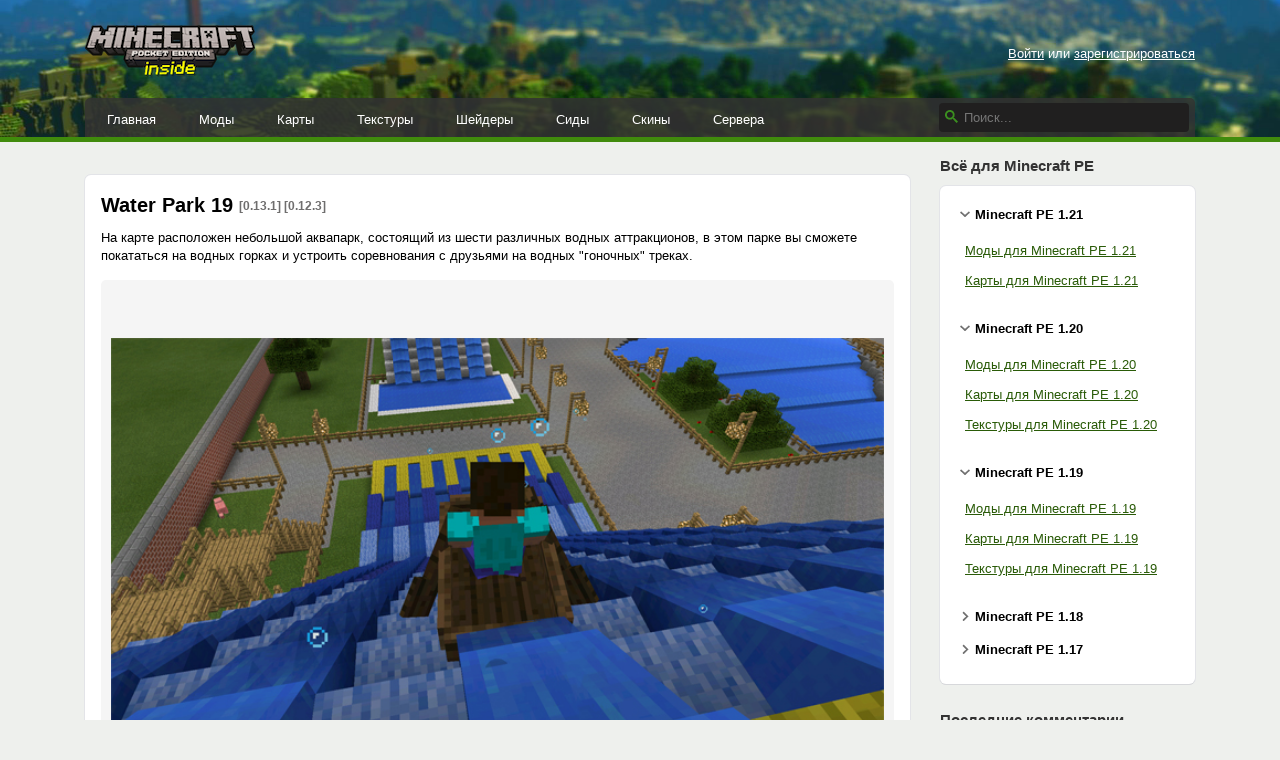

--- FILE ---
content_type: text/html; charset=UTF-8
request_url: https://mcpe-inside.ru/maps/304-water-park-19.html
body_size: 7476
content:






<!DOCTYPE html>
<html xmlns="http://www.w3.org/1999/xhtml" lang="ru">
    <head>
        <meta name="viewport" content="width=device-width, initial-scale=1.0">
        <meta http-equiv="Content-Type" content="text/html; charset=utf-8"/>
        <meta http-equiv="Content-Language" content="ru"/>
        <link rel="alternate" type="application/rss+xml" title="Minecraft PE Inside RSS 2.0 Feed" href="https://mcpe-inside.ru/feed/" />
        <link rel="shortcut icon" href="/favicon.png" />
        <meta name="csrf-param" content="_csrf">
<meta name="csrf-token" content="lkS6Vksdtxt_I86cuTQiV_FPbslOIrS8YIbdGwMlFXnJLIMwBVjicRRzqLHheBsQtCo9pSBy2NcKsb54dGY4VA==">

        <meta name="keywords" content="водных, горках, покататься, устроить, соревнования, треках, гоночных, друзьями, сможете, аттракционов, аквапарк, небольшой, расположен, состоящий, шести, карте, различных, парке">
<meta name="description" content="На карте расположен небольшой аквапарк, состоящий из шести различных водных аттракционов, в этом парке вы сможете покататься на водных горках и устроить соревнования с друзьями на водных гон">
<meta property="og:url" content="https://mcpe-inside.ru/maps/304-water-park-19.html">
<meta property="og:title" content="Water Park 19">
<link href="https://mcpe-inside.ru/maps/304-water-park-19.html" rel="canonical">
<link href="/assets/eb0bb8a983af4d1d85e2c828efa94564.css" rel="stylesheet">
<script src="/assets/c7fc50d6c50f672433631199461616cc.js"></script>
        <title>Water Park 19 / Карты для Майнкрафт / Minecraft PE Inside</title>
        <script type="application/ld+json">[
    {
        "@context": "http://schema.org",
        "@type": "BreadcrumbList",
        "itemListElement": [
            {
                "@type": "ListItem",
                "position": 1,
                "item": {
                    "@id": "https://mcpe-inside.ru/maps/",
                    "name": "Карты"
                }
            }
        ]
    },
    {
        "@context": "http://schema.org",
        "@type": "Article",
        "headline": "Water Park 19",
        "description": "На карте расположен небольшой аквапарк, состоящий из шести различных водных аттракционов, в этом парке вы сможете покататься на водных горках и устроить соревнования с друзьями на водных \"гоночных\" треках.",
        "image": [
            "https://mcpe-inside.ru/uploads/files/2015-11/waterpark1.jpg",
            "https://mcpe-inside.ru/uploads/files/2015-11/waterpark2.jpg",
            "https://mcpe-inside.ru/uploads/files/2015-11/waterpark3.jpg"
        ]
    }
]</script>        <style>
            .responsive_1 { height: 280px; width: 336px; }
            @media (min-width: 1200px) { .responsive_1 { height: 90px; width: 728px; } }
        </style>
                    <script>window.yaContextCb=window.yaContextCb||[]</script>
            <script src="https://yandex.ru/ads/system/context.js" async></script>
            </head>
    <body>
        
        <div class="header">
            <div class="container">
                <a id="logo" href="/"><img alt="Minecraft PE Inside" src="/images/logo.png" width="170" height="53"></a>

                <div class="mobile-buttons">
                                        <div class="mobile-buttons__item mobile-buttons__item_sidebar ">
                        <i class="fa"></i>
                    </div>
                </div>

                <div class="profile-bar">
                                            <a href="/login/">Войти</a> или <a href="/register/">зарегистрироваться</a>
                                    </div>

                                
                <div class="menu">
                    <ul class="menu__items">
                        <li><a href="/">Главная</a></li>
                        <li><a href="/mods/">Моды</a></li>
                        <li><a href="/maps/">Карты</a></li>
                        <li><a href="/texture-packs/">Текстуры</a></li>
                        <li><a href="/shaders/">Шейдеры</a></li>
                        <li><a href="/seeds/">Сиды</a></li>
                        <li><a href="/skins/">Скины</a></li>
                        <li><a href="/top/">Сервера</a></li>
                    </ul>

                    <form class="menu__search search" action="/search/">
                        <svg width="13" height="13" viewBox="0 0 13 13"><path d="m4.8495 7.8226c0.82666 0 1.5262-0.29146 2.0985-0.87438 0.57232-0.58292 0.86378-1.2877 0.87438-2.1144 0.010599-0.82666-0.28086-1.5262-0.87438-2.0985-0.59352-0.57232-1.293-0.86378-2.0985-0.87438-0.8055-0.010599-1.5103 0.28086-2.1144 0.87438-0.60414 0.59352-0.8956 1.293-0.87438 2.0985 0.021197 0.8055 0.31266 1.5103 0.87438 2.1144 0.56172 0.60414 1.2665 0.8956 2.1144 0.87438zm4.4695 0.2115 3.681 3.6819-1.259 1.284-3.6817-3.7 0.0019784-0.69479-0.090043-0.098846c-0.87973 0.76087-1.92 1.1413-3.1207 1.1413-1.3553 0-2.5025-0.46363-3.4417-1.3909s-1.4088-2.0686-1.4088-3.4239c0-1.3553 0.4696-2.4966 1.4088-3.4239 0.9392-0.92727 2.0864-1.3969 3.4417-1.4088 1.3553-0.011889 2.4906 0.45771 3.406 1.4088 0.9154 0.95107 1.379 2.0924 1.3909 3.4239 0 1.2126-0.38043 2.2588-1.1413 3.1385l0.098834 0.090049z"></path></svg>
                        <input type="text" name="q" placeholder="Поиск...">
                    </form>
                </div>
            </div>

            <div class="line"></div>
        </div>

        <div class="content container">
            <div class="row">
                
    <div id="content" class="col-xs-12 col-sm-12 col-md-12 col-lg-8 col-xl-9">
        <div style="clear:both;margin-bottom:20px;margin-top:20px;text-align:center;">
<!-- Yandex.RTB R-A-1615626-8 -->
<div id="yandex_rtb_R-A-1615626-8"></div>
<script>
    window.yaContextCb.push(()=>{
      Ya.Context.AdvManager.render({
        renderTo: "yandex_rtb_R-A-1615626-8",
        blockId: "R-A-1615626-8"
      })
    })
</script>
</div>

<div class="box post post_full">
    <div class="box__heading">
        <h1 class="box__title">
            Water Park 19
            <span class="post__versions">[0.13.1] [0.12.3]</span>
        </h1>
            </div>
    <div class="box__body">
        На карте расположен небольшой аквапарк, состоящий из шести различных водных аттракционов, в этом парке вы сможете покататься на водных горках и устроить соревнования с друзьями на водных "гоночных" треках.<br /><div class="galleria"><a href="/uploads/files/2015-11/waterpark1.jpg"><img src="/uploads/files/2015-11/mini/waterpark1.jpg"></a><a href="/uploads/files/2015-11/waterpark2.jpg"><img src="/uploads/files/2015-11/mini/waterpark2.jpg"></a><a href="/uploads/files/2015-11/waterpark3.jpg"><img src="/uploads/files/2015-11/mini/waterpark3.jpg"></a><a href="/uploads/files/2015-11/waterpark4.jpg"><img src="/uploads/files/2015-11/mini/waterpark4.jpg"></a><a href="/uploads/files/2015-11/waterpark5.jpg"><img src="/uploads/files/2015-11/mini/waterpark5.jpg"></a></div> <br />При катании на любом из аттракционов обязательно используйте лодку!
<h2>Как установить Water Park 19</h2>
<ol class="decoda-olist">
<li>Скачай карту</li>
<li>Распакуй файл в "sdcard/games/com.mojang/minecraftworlds"</li>
<li>Готово</li>
</ol>
<h2>Скачать Water Park 19</h2>
        <div style="border-top: 1px solid #ECECEC; margin-top: 20px;margin-bottom: 20px;"></div><div style="clear:both;text-align:center;">
<!-- Yandex.RTB R-A-1615626-2 -->
<div id="yandex_rtb_R-A-1615626-2"></div>
<script>
    window.yaContextCb.push(()=>{
      Ya.Context.AdvManager.render({
        renderTo: "yandex_rtb_R-A-1615626-2",
        blockId: "R-A-1615626-2"
      })
    })
</script>
</div>        <div class="info">
            <div class="info__item post__time">15 ноября 2015, 23:17</div>
            <nobr>
                <div class="info__item post__views" title="Просмотров: 4 691"><i class="fa fa-eye"></i> 4.6т</div>
                <div class="info__item post__comments" title="Комментариев"><i class="fa fa-comments"></i> 0</div>
                <div class="info__item post__rating post__rating_rated" title="Лайков" data-id="304" data-model="post">
                    <i class="fa fa-heart"></i><span class="score">0</span>
                </div>
                            </nobr>
            <div class="info__item post__category">
                <a href="/maps/">Карты</a>
                                                    <div class="post__tags">
                                                                                                        <span><a href="/maps/0.13.1/">0.13.1</a></span>
                                                                                                                                        <span><a href="/maps/0.13.0/">0.13.0</a></span>
                                                                                                                                        <span><a href="/maps/0.12.3/">0.12.3</a></span>
                                                                                                                                        <span><a href="/maps/0.12.2/">0.12.2</a></span>
                                                                                                                                        <span><a href="/maps/0.12.1/">0.12.1</a></span>
                                                                                                                                        <span><a href="/maps/0.12.0/">0.12.0</a></span>
                                                                                                                            </div>
                            </div>
        </div>

        <div style="color: #525352;">
            
                            <span style="margin-right: 10px;display: inline-block;">Добавил: <a href="/user/crafter/" style="color: #323332; text-decoration: none;">crafter</a></span>
            
                    </div>
    </div>
</div>


    <script type="text/javascript" src="/js/galleria/galleria.min.js"></script>
    <script type="text/javascript" src="/js/galleria/themes/classic/galleria.classic.js"></script>
    <script type="text/javascript">
        $(document).ready(function() {

            if ($('.galleria').length)
            {
                Galleria.configure({
                    debug: false,

                    thumbCrop: "width",
                    transition: 'fade',
                    height: 0.7
                });

                Galleria.run('.galleria', {
                    extend: function(options) {
                        this.bind('image', function(e) {
                            jQuery(e.imageTarget).click(this.proxy(function() {
                                if ($(window).width() <= 990) {
                                    this.toggleFullscreen();
                                }
                            }));
                        });
                    }
                });
            }

            $(".open-guid").click(function(){
                if ($(window).width() >= 975) {
                    $.fancybox({ type : 'ajax', href : $(this).attr('href'),  width : 600, minWidth: 600, height: 350 });
                    return false;
                }
            });

            $(".post-report").fancybox({ type : 'ajax', width : 600, minWidth: 600, height: 350 });
        });
    </script>


    <div class="row report-grid">
        <div class="col-md-6 report-grid__col1">
            <div class="box">
                <div class="box__body">
                    <a class="box-link box-link_help" style="cursor: default;">
                        <span class="box-link__title translate" style="text-decoration: none; background: url(/images/icons/youtube.png) 0 no-repeat; background-size: 14px;">У вас есть видеообзор на эту публикацию?</span>
                        <span class="box-link__desc translate">
                            Пришлите ссылку на youtube в комментарии!
                        </span>
                    </a>
                </div>
            </div>
        </div>
        <div class="col-md-6 report-grid__col2">
            <div class="box">
                <div class="box__body">
                    <a class="box-link box-link_ajax box-link_report post-report" href="/report/304/">
                        <span class="box-link__title translate" data-en="Report this Download">Сообщить о публикации:︎</span>
                        <span class="box-link__desc translate"  data-en="Copyrighted, broken, inappropriate? <i>▶</i>">
                            Не работает, есть обновления, претензии авторского права <i>▶&#xFE0E;</i>
                        </span>
                    </a>
                </div>
            </div>
        </div>
    </div>
<div class="box social">
    <div class="box__body">
                    <div style="float: right;">Короткая ссылка: <span class="link link_short">https://mcpe-inside.ru/304/</span></div>
        
        <script src="https://cdn.jsdelivr.net/npm/yandex-share2/share.js"></script>
        <div class="ya-share2"
                                    data-image="http://mcpe-inside.ru/images/cube_x100.png"
                
                                    data-title="Water Park 19"
                
                                    data-description="&#1053;&#1072; &#1082;&#1072;&#1088;&#1090;&#1077; &#1088;&#1072;&#1089;&#1087;&#1086;&#1083;&#1086;&#1078;&#1077;&#1085; &#1085;&#1077;&#1073;&#1086;&#1083;&#1100;&#1096;&#1086;&#1081; &#1072;&#1082;&#1074;&#1072;&#1087;&#1072;&#1088;&#1082;, &#1089;&#1086;&#1089;&#1090;&#1086;&#1103;&#1097;&#1080;&#1081; &#1080;&#1079; &#1096;&#1077;&#1089;&#1090;&#1080; &#1088;&#1072;&#1079;&#1083;&#1080;&#1095;&#1085;&#1099;&#1093; &#1074;&#1086;&#1076;&#1085;&#1099;&#1093; &#1072;&#1090;&#1090;&#1088;&#1072;&#1082;&#1094;&#1080;&#1086;&#1085;&#1086;&#1074;, &#1074; &#1101;&#1090;&#1086;&#1084; &#1087;&#1072;&#1088;&#1082;&#1077; &#1074;&#1099; &#1089;&#1084;&#1086;&#1078;&#1077;&#1090;&#1077; &#1087;&#1086;&#1082;&#1072;&#1090;&#1072;&#1090;&#1100;&#1089;&#1103; &#1085;&#1072; &#1074;&#1086;&#1076;&#1085;&#1099;&#1093; &#1075;&#1086;&#1088;&#1082;&#1072;&#1093; &#1080; &#1091;&#1089;&#1090;&#1088;&#1086;&#1080;&#1090;&#1100; &#1089;&#1086;&#1088;&#1077;&#1074;&#1085;&#1086;&#1074;&#1072;&#1085;&#1080;&#1103; &#1089; &#1076;&#1088;&#1091;&#1079;&#1100;&#1103;&#1084;&#1080; &#1085;&#1072; &#1074;&#1086;&#1076;&#1085;&#1099;&#1093; &quot;&#1075;&#1086;&#1085;&#1086;&#1095;&#1085;&#1099;&#1093;&quot; &#1090;&#1088;&#1077;&#1082;&#1072;&#1093;."
                
             data-services="vkontakte,facebook,twitter,moimir,odnoklassniki,viber,telegram"
             data-counter=""
             data-size="m"
        ></div>
    </div>
</div>
    
    <div class="box comments" id="comments">
    <div class="box__body">
        <h2 class="box__title">Комментарии</h2>
        <div id="comments_inside">
            <ol class="comments-list comments-list_striped">
                            </ol>

                            
                
            
                            <div style="padding: 15px 0; text-align: center;">
                    <a href="/login/">Войди</a> или <a href="/register/">зарегистрируйcя</a>, чтобы комментировать.
                </div>
                    </div>
    </div>
</div>

    </div>
    <div id="sidebar" class="col-lg-4 col-xl-3">

        <div class="widget widget_mobile">
            <div class="widget__heading"><div class="widget__title">Меню</div></div>
            <div class="widget__body">
                <ul class="mobile-menu">
                    <li><a href="/mods/"><i class="fa fa-cube" aria-hidden="true"></i>Моды</a></li>
                    <li><a href="/maps/"><i class="fa fa-cube" aria-hidden="true"></i>Карты</a></li>
                    <li><a href="/texture-packs/"><i class="fa fa-cube" aria-hidden="true"></i>Текстуры</a></li>
                    <li><a href="/shaders/"><i class="fa fa-cube" aria-hidden="true"></i>Шейдеры</a></li>
                    <li><a href="/seeds/"><i class="fa fa-cube" aria-hidden="true"></i>Сиды</a></li>
                    <li><a href="/skins/"><i class="fa fa-cube" aria-hidden="true"></i>Скины</a></li>
                    <li><a href="/top/"><i class="fa fa-cube" aria-hidden="true"></i>Сервера</a></li>
                </ul>
            </div>
        </div>

        <div class="widget widget_mobile">
            <div class="widget__heading">
                <div class="widget__title">
                                            Аккаунт
                                    </div>
            </div>
            <div class="widget__body">
                <div class="mobile-profile-bar">
                                            <a href="/login/">Войти</a> или <a href="/register/">зарегистрироваться</a>
                                    </div>
            </div>
        </div>

        <div class="widget widget_tag">
            <div class="widget__heading"><div class="widget__title">Всё для Minecraft PE</div></div>
            <div class="widget__body">

                
                <div class="tag-folder active" data-id="1.21">
                    <div class="tag-folder__name">Minecraft PE 1.21</div>
                    <div class="tag-folder__content">
                        <ul class="tag-menu">
                            <li><a href="/mods/1.21/">Моды для Minecraft PE 1.21</a></li>
                            <li><a href="/maps/1.21/">Карты для Minecraft PE 1.21</a></li>
                        </ul>
                    </div>
                </div>

                <div class="tag-folder active" data-id="1.20">
                    <div class="tag-folder__name">Minecraft PE 1.20</div>
                    <div class="tag-folder__content">
                        <ul class="tag-menu">
                            <li><a href="/mods/1.20/">Моды для Minecraft PE 1.20</a></li>
                            <li><a href="/maps/1.20/">Карты для Minecraft PE 1.20</a></li>
                            <li><a href="/texture-packs/1.20/">Текстуры для Minecraft PE 1.20</a></li>
                        </ul>
                    </div>
                </div>

                <div class="tag-folder active" data-id="1.19">
                    <div class="tag-folder__name">Minecraft PE 1.19</div>
                    <div class="tag-folder__content">
                        <ul class="tag-menu">
                            <li><a href="/mods/1.19/">Моды для Minecraft PE 1.19</a></li>
                            <li><a href="/maps/1.19/">Карты для Minecraft PE 1.19</a></li>
                            <li><a href="/texture-packs/1.19/">Текстуры для Minecraft PE 1.19</a></li>
                        </ul>
                    </div>
                </div>

                <div class="tag-folder" data-id="1.18">
                    <div class="tag-folder__name">Minecraft PE 1.18</div>
                    <div class="tag-folder__content">
                        <ul class="tag-menu">
                            <li><a href="/mods/1.18/">Моды для Minecraft PE 1.18</a></li>
                            <li><a href="/maps/1.18/">Карты для Minecraft PE 1.18</a></li>
                            <li><a href="/texture-packs/1.18/">Текстуры для Minecraft PE 1.18</a></li>
                        </ul>
                    </div>
                </div>

                <div class="tag-folder" data-id="1.17">
                    <div class="tag-folder__name">Minecraft PE 1.17</div>
                    <div class="tag-folder__content">
                        <ul class="tag-menu">
                            <li><a href="/mods/1.17/">Моды для Minecraft PE 1.17</a></li>
                            <li><a href="/maps/1.17/">Карты для Minecraft PE 1.17</a></li>
                            <li><a href="/texture-packs/1.17/">Текстуры для Minecraft PE 1.17</a></li>
                        </ul>
                    </div>
                </div>
            </div>
        </div>

        
            <div class="widget widget_last-comments">
        <div class="widget__heading"><div class="widget__title">Последние комментарии</div></div>
        <div class="widget__body">
            <ol class="comments-list comments-list_wo-avatars">
                                    <li>
                        <div class="comment">
                                                            <a href="/skins/5503/" class="comment__link">Компот зеленый</a>
                                                        <div class="comment__body">
                                <div class="comment__info">
                                    <strong><a href="/user/maynkraft-igraem/"><img src="/images/icons/oauth/vkontakte.png" class="oauth_mini_icon">maynkraft-igraem</a></strong>
                                </div>
                                <div class="comment__text">Напишите комменты:) я блогеры</div>
                            </div>
                        </div>
                    </li>
                                    <li>
                        <div class="comment">
                                                            <a href="/11174/" class="comment__link">Русская Полиция</a>
                                                        <div class="comment__body">
                                <div class="comment__info">
                                    <strong><a href="/user/sasha-basalaev/"><img src="/images/icons/oauth/vkontakte.png" class="oauth_mini_icon">sasha-basalaev</a></strong>
                                </div>
                                <div class="comment__text">Это лучший мод</div>
                            </div>
                        </div>
                    </li>
                                    <li>
                        <div class="comment">
                                                            <a href="/7177/" class="comment__link">Хогвартс и его окрестности</a>
                                                        <div class="comment__body">
                                <div class="comment__info">
                                    <strong><a href="/user/vasilisa-klimova/"><img src="/images/icons/oauth/yandex_oauth.png" class="oauth_mini_icon">vasilisa-klimova</a></strong>
                                </div>
                                <div class="comment__text">Карта очень классная! Всё так реалистично, как из оригинальной франшизы. Спасибо большое автору! Есть только одна маленькая просьба:<br>Автор, пожалуйста, добавь сюда спавн нпс, не только Харгида, но и остальных. Потому что я случайно убрала нпс профессора Слизнорта. Может его, как-то можно восстановить, подскажи, пожалуйста? Заранее благодарю.</div>
                            </div>
                        </div>
                    </li>
                                    <li>
                        <div class="comment">
                                                            <a href="/11174/" class="comment__link">Русская Полиция</a>
                                                        <div class="comment__body">
                                <div class="comment__info">
                                    <strong><a href="/user/ali-aldeev-9969/"><img src="/images/icons/oauth/google_oauth.png" class="oauth_mini_icon">ali-aldeev-9969</a></strong>
                                </div>
                                <div class="comment__text">Где лайк?(</div>
                            </div>
                        </div>
                    </li>
                                    <li>
                        <div class="comment">
                                                            <a href="/skins/5502/" class="comment__link">подписчик риколита</a>
                                                        <div class="comment__body">
                                <div class="comment__info">
                                    <strong><a href="/user/minha-minha/"><img src="/images/icons/oauth/google_oauth.png" class="oauth_mini_icon">minha-minha</a></strong>
                                </div>
                                <div class="comment__text">риколита <img src="/images/smileys/biggrin.png" alt=""></div>
                            </div>
                        </div>
                    </li>
                                    <li>
                        <div class="comment">
                                                            <a href="/skins/5501/" class="comment__link">подписчик риколита</a>
                                                        <div class="comment__body">
                                <div class="comment__info">
                                    <strong><a href="/user/minha-minha/"><img src="/images/icons/oauth/google_oauth.png" class="oauth_mini_icon">minha-minha</a></strong>
                                </div>
                                <div class="comment__text">подписчик риколита <img src="/images/smileys/biggrin.png" alt=""></div>
                            </div>
                        </div>
                    </li>
                            </ol>
        </div>
    </div>


            </div>

            </div>
        </div>

        <div class="footer container">
            <div>
                <span>2015-2023, mcpe-inside.ru</span>
                <span class="footer__br">&nbsp;</span>
                <span><a href="mailto:admin@mcpe-inside.ru">admin@mcpe-inside.ru</a></span>
                <span class="footer__br">&nbsp;</span>
                <a href="https://vk.com/mcpe_inside_ru" target="_blank">ВКонтакте</a>
                <div class="footer__disclaimer">
                                        <span>Предупреждение: просматривая страницы этого ресурса, Вы автоматически соглашаетесь с</span> <a href="/rules/" target="_blank">Правилами сайта</a>
                </div>
                                
                    <div class="footer__counters">
                        <!-- Rating@Mail.ru logo -->
                        <a href="http://top.mail.ru/jump?from=2701155" style="margin-right: 5px;">
                            <img src="//top-fwz1.mail.ru/counter?id=2701155;t=442;l=1"
                                 style="border:0;" height="31" width="88" alt="Рейтинг@Mail.ru" />
                        </a>
                        <!-- //Rating@Mail.ru logo -->
                        <!--LiveInternet counter-->
                        <a href="//www.liveinternet.ru/click"
                           target="_blank"><img id="licntD4FC" width="31" height="31" style="border:0"
                                                title="LiveInternet"
                                                src="[data-uri]"
                                                alt=""/></a><script>(function(d,s){d.getElementById("licntD4FC").src=
                                "//counter.yadro.ru/hit?t42.5;r"+escape(d.referrer)+
                                ((typeof(s)=="undefined")?"":";s"+s.width+"*"+s.height+"*"+
                                    (s.colorDepth?s.colorDepth:s.pixelDepth))+";u"+escape(d.URL)+
                                ";h"+escape(d.title.substring(0,150))+";"+Math.random()})
                            (document,screen)</script>
                        <!--/LiveInternet-->
                    </div>
                
                            </div>
        </div>

                    
                <script>
                    (function(i,s,o,g,r,a,m){i['GoogleAnalyticsObject']=r;i[r]=i[r]||function(){
                        (i[r].q=i[r].q||[]).push(arguments)},i[r].l=1*new Date();a=s.createElement(o),
                        m=s.getElementsByTagName(o)[0];a.async=1;a.src=g;m.parentNode.insertBefore(a,m)
                    })(window,document,'script','//www.google-analytics.com/analytics.js','ga');

                    ga('create', 'UA-68136687-1', 'auto');
                    ga('send', 'pageview');
                </script>
                <!-- Yandex.Metrika counter -->
                <script type="text/javascript" >
                    (function(m,e,t,r,i,k,a){m[i]=m[i]||function(){(m[i].a=m[i].a||[]).push(arguments)};
                        m[i].l=1*new Date();
                        for (var j = 0; j < document.scripts.length; j++) {if (document.scripts[j].src === r) { return; }}
                        k=e.createElement(t),a=e.getElementsByTagName(t)[0],k.async=1,k.src=r,a.parentNode.insertBefore(k,a)})
                    (window, document, "script", "https://cdn.jsdelivr.net/npm/yandex-metrica-watch/tag.js", "ym");

                    ym(32715850, "init", {
                        clickmap:true,
                        trackLinks:true,
                        accurateTrackBounce:true
                    });
                </script>
                <noscript><div><img src="https://mc.yandex.ru/watch/32715850" style="position:absolute; left:-9999px;" alt="" /></div></noscript>
                <!-- /Yandex.Metrika counter -->
                <!-- Rating@Mail.ru counter -->
                <script type="text/javascript">
                    var _tmr = _tmr || [];
                    _tmr.push({id: "2701155", type: "pageView", start: (new Date()).getTime()});
                    (function (d, w, id) {
                        if (d.getElementById(id)) return;
                        var ts = d.createElement("script"); ts.type = "text/javascript"; ts.async = true; ts.id = id;
                        ts.src = (d.location.protocol == "https:" ? "https:" : "http:") + "//top-fwz1.mail.ru/js/code.js";
                        var f = function () {var s = d.getElementsByTagName("script")[0]; s.parentNode.insertBefore(ts, s);};
                        if (w.opera == "[object Opera]") { d.addEventListener("DOMContentLoaded", f, false); } else { f(); }
                    })(document, window, "topmailru-code");
                </script><noscript><div style="position:absolute;left:-10000px;">
                    <img src="//top-fwz1.mail.ru/counter?id=2701155;js=na" style="border:0;" height="1" width="1" alt="Рейтинг@Mail.ru" />
                </div></noscript>
                <!-- //Rating@Mail.ru counter -->
            
        
                
    </body>
</html>


--- FILE ---
content_type: text/plain
request_url: https://www.google-analytics.com/j/collect?v=1&_v=j102&a=115308928&t=pageview&_s=1&dl=https%3A%2F%2Fmcpe-inside.ru%2Fmaps%2F304-water-park-19.html&ul=en-us%40posix&dt=Water%20Park%2019%20%2F%20%D0%9A%D0%B0%D1%80%D1%82%D1%8B%20%D0%B4%D0%BB%D1%8F%20%D0%9C%D0%B0%D0%B9%D0%BD%D0%BA%D1%80%D0%B0%D1%84%D1%82%20%2F%20Minecraft%20PE%20Inside&sr=1280x720&vp=1280x720&_u=IEBAAEABAAAAACAAI~&jid=1857276773&gjid=1611246864&cid=312513457.1768851000&tid=UA-68136687-1&_gid=1416971836.1768851000&_r=1&_slc=1&z=1663517183
body_size: -450
content:
2,cG-7DZ55TL6W5